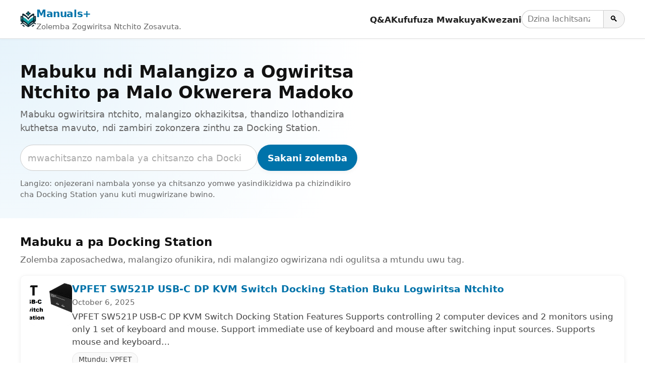

--- FILE ---
content_type: text/html; charset=utf-8
request_url: https://ny.manuals.plus/tag/docking-station/page/3
body_size: 12921
content:
<!DOCTYPE html><html lang="ny"><head><meta charset="utf-8"/>
<script>var __ezHttpConsent={setByCat:function(src,tagType,attributes,category,force,customSetScriptFn=null){var setScript=function(){if(force||window.ezTcfConsent[category]){if(typeof customSetScriptFn==='function'){customSetScriptFn();}else{var scriptElement=document.createElement(tagType);scriptElement.src=src;attributes.forEach(function(attr){for(var key in attr){if(attr.hasOwnProperty(key)){scriptElement.setAttribute(key,attr[key]);}}});var firstScript=document.getElementsByTagName(tagType)[0];firstScript.parentNode.insertBefore(scriptElement,firstScript);}}};if(force||(window.ezTcfConsent&&window.ezTcfConsent.loaded)){setScript();}else if(typeof getEzConsentData==="function"){getEzConsentData().then(function(ezTcfConsent){if(ezTcfConsent&&ezTcfConsent.loaded){setScript();}else{console.error("cannot get ez consent data");force=true;setScript();}});}else{force=true;setScript();console.error("getEzConsentData is not a function");}},};</script>
<script>var ezTcfConsent=window.ezTcfConsent?window.ezTcfConsent:{loaded:false,store_info:false,develop_and_improve_services:false,measure_ad_performance:false,measure_content_performance:false,select_basic_ads:false,create_ad_profile:false,select_personalized_ads:false,create_content_profile:false,select_personalized_content:false,understand_audiences:false,use_limited_data_to_select_content:false,};function getEzConsentData(){return new Promise(function(resolve){document.addEventListener("ezConsentEvent",function(event){var ezTcfConsent=event.detail.ezTcfConsent;resolve(ezTcfConsent);});});}</script>
<script>if(typeof _setEzCookies!=='function'){function _setEzCookies(ezConsentData){var cookies=window.ezCookieQueue;for(var i=0;i<cookies.length;i++){var cookie=cookies[i];if(ezConsentData&&ezConsentData.loaded&&ezConsentData[cookie.tcfCategory]){document.cookie=cookie.name+"="+cookie.value;}}}}
window.ezCookieQueue=window.ezCookieQueue||[];if(typeof addEzCookies!=='function'){function addEzCookies(arr){window.ezCookieQueue=[...window.ezCookieQueue,...arr];}}
addEzCookies([{name:"ezoab_309095",value:"mod8-c; Path=/; Domain=manuals.plus; Max-Age=7200",tcfCategory:"store_info",isEzoic:"true",},{name:"ezosuibasgeneris-1",value:"868de7c3-1fc5-49d3-574e-603ea5cd6f60; Path=/; Domain=manuals.plus; Expires=Mon, 25 Jan 2027 22:02:03 UTC; Secure; SameSite=None",tcfCategory:"understand_audiences",isEzoic:"true",}]);if(window.ezTcfConsent&&window.ezTcfConsent.loaded){_setEzCookies(window.ezTcfConsent);}else if(typeof getEzConsentData==="function"){getEzConsentData().then(function(ezTcfConsent){if(ezTcfConsent&&ezTcfConsent.loaded){_setEzCookies(window.ezTcfConsent);}else{console.error("cannot get ez consent data");_setEzCookies(window.ezTcfConsent);}});}else{console.error("getEzConsentData is not a function");_setEzCookies(window.ezTcfConsent);}</script><script type="text/javascript" data-ezscrex='false' data-cfasync='false'>window._ezaq = Object.assign({"edge_cache_status":12,"edge_response_time":284,"url":"https://ny.manuals.plus/tag/docking-station/page/3"}, typeof window._ezaq !== "undefined" ? window._ezaq : {});</script><script type="text/javascript" data-ezscrex='false' data-cfasync='false'>window._ezaq = Object.assign({"ab_test_id":"mod8-c"}, typeof window._ezaq !== "undefined" ? window._ezaq : {});window.__ez=window.__ez||{};window.__ez.tf={};</script><script type="text/javascript" data-ezscrex='false' data-cfasync='false'>window.ezDisableAds = true;</script>
<script data-ezscrex='false' data-cfasync='false' data-pagespeed-no-defer>var __ez=__ez||{};__ez.stms=Date.now();__ez.evt={};__ez.script={};__ez.ck=__ez.ck||{};__ez.template={};__ez.template.isOrig=true;__ez.queue=__ez.queue||function(){var e=0,i=0,t=[],n=!1,o=[],r=[],s=!0,a=function(e,i,n,o,r,s,a){var l=arguments.length>7&&void 0!==arguments[7]?arguments[7]:window,d=this;this.name=e,this.funcName=i,this.parameters=null===n?null:w(n)?n:[n],this.isBlock=o,this.blockedBy=r,this.deleteWhenComplete=s,this.isError=!1,this.isComplete=!1,this.isInitialized=!1,this.proceedIfError=a,this.fWindow=l,this.isTimeDelay=!1,this.process=function(){f("... func = "+e),d.isInitialized=!0,d.isComplete=!0,f("... func.apply: "+e);var i=d.funcName.split("."),n=null,o=this.fWindow||window;i.length>3||(n=3===i.length?o[i[0]][i[1]][i[2]]:2===i.length?o[i[0]][i[1]]:o[d.funcName]),null!=n&&n.apply(null,this.parameters),!0===d.deleteWhenComplete&&delete t[e],!0===d.isBlock&&(f("----- F'D: "+d.name),m())}},l=function(e,i,t,n,o,r,s){var a=arguments.length>7&&void 0!==arguments[7]?arguments[7]:window,l=this;this.name=e,this.path=i,this.async=o,this.defer=r,this.isBlock=t,this.blockedBy=n,this.isInitialized=!1,this.isError=!1,this.isComplete=!1,this.proceedIfError=s,this.fWindow=a,this.isTimeDelay=!1,this.isPath=function(e){return"/"===e[0]&&"/"!==e[1]},this.getSrc=function(e){return void 0!==window.__ezScriptHost&&this.isPath(e)&&"banger.js"!==this.name?window.__ezScriptHost+e:e},this.process=function(){l.isInitialized=!0,f("... file = "+e);var i=this.fWindow?this.fWindow.document:document,t=i.createElement("script");t.src=this.getSrc(this.path),!0===o?t.async=!0:!0===r&&(t.defer=!0),t.onerror=function(){var e={url:window.location.href,name:l.name,path:l.path,user_agent:window.navigator.userAgent};"undefined"!=typeof _ezaq&&(e.pageview_id=_ezaq.page_view_id);var i=encodeURIComponent(JSON.stringify(e)),t=new XMLHttpRequest;t.open("GET","//g.ezoic.net/ezqlog?d="+i,!0),t.send(),f("----- ERR'D: "+l.name),l.isError=!0,!0===l.isBlock&&m()},t.onreadystatechange=t.onload=function(){var e=t.readyState;f("----- F'D: "+l.name),e&&!/loaded|complete/.test(e)||(l.isComplete=!0,!0===l.isBlock&&m())},i.getElementsByTagName("head")[0].appendChild(t)}},d=function(e,i){this.name=e,this.path="",this.async=!1,this.defer=!1,this.isBlock=!1,this.blockedBy=[],this.isInitialized=!0,this.isError=!1,this.isComplete=i,this.proceedIfError=!1,this.isTimeDelay=!1,this.process=function(){}};function c(e,i,n,s,a,d,c,u,f){var m=new l(e,i,n,s,a,d,c,f);!0===u?o[e]=m:r[e]=m,t[e]=m,h(m)}function h(e){!0!==u(e)&&0!=s&&e.process()}function u(e){if(!0===e.isTimeDelay&&!1===n)return f(e.name+" blocked = TIME DELAY!"),!0;if(w(e.blockedBy))for(var i=0;i<e.blockedBy.length;i++){var o=e.blockedBy[i];if(!1===t.hasOwnProperty(o))return f(e.name+" blocked = "+o),!0;if(!0===e.proceedIfError&&!0===t[o].isError)return!1;if(!1===t[o].isComplete)return f(e.name+" blocked = "+o),!0}return!1}function f(e){var i=window.location.href,t=new RegExp("[?&]ezq=([^&#]*)","i").exec(i);"1"===(t?t[1]:null)&&console.debug(e)}function m(){++e>200||(f("let's go"),p(o),p(r))}function p(e){for(var i in e)if(!1!==e.hasOwnProperty(i)){var t=e[i];!0===t.isComplete||u(t)||!0===t.isInitialized||!0===t.isError?!0===t.isError?f(t.name+": error"):!0===t.isComplete?f(t.name+": complete already"):!0===t.isInitialized&&f(t.name+": initialized already"):t.process()}}function w(e){return"[object Array]"==Object.prototype.toString.call(e)}return window.addEventListener("load",(function(){setTimeout((function(){n=!0,f("TDELAY -----"),m()}),5e3)}),!1),{addFile:c,addFileOnce:function(e,i,n,o,r,s,a,l,d){t[e]||c(e,i,n,o,r,s,a,l,d)},addDelayFile:function(e,i){var n=new l(e,i,!1,[],!1,!1,!0);n.isTimeDelay=!0,f(e+" ...  FILE! TDELAY"),r[e]=n,t[e]=n,h(n)},addFunc:function(e,n,s,l,d,c,u,f,m,p){!0===c&&(e=e+"_"+i++);var w=new a(e,n,s,l,d,u,f,p);!0===m?o[e]=w:r[e]=w,t[e]=w,h(w)},addDelayFunc:function(e,i,n){var o=new a(e,i,n,!1,[],!0,!0);o.isTimeDelay=!0,f(e+" ...  FUNCTION! TDELAY"),r[e]=o,t[e]=o,h(o)},items:t,processAll:m,setallowLoad:function(e){s=e},markLoaded:function(e){if(e&&0!==e.length){if(e in t){var i=t[e];!0===i.isComplete?f(i.name+" "+e+": error loaded duplicate"):(i.isComplete=!0,i.isInitialized=!0)}else t[e]=new d(e,!0);f("markLoaded dummyfile: "+t[e].name)}},logWhatsBlocked:function(){for(var e in t)!1!==t.hasOwnProperty(e)&&u(t[e])}}}();__ez.evt.add=function(e,t,n){e.addEventListener?e.addEventListener(t,n,!1):e.attachEvent?e.attachEvent("on"+t,n):e["on"+t]=n()},__ez.evt.remove=function(e,t,n){e.removeEventListener?e.removeEventListener(t,n,!1):e.detachEvent?e.detachEvent("on"+t,n):delete e["on"+t]};__ez.script.add=function(e){var t=document.createElement("script");t.src=e,t.async=!0,t.type="text/javascript",document.getElementsByTagName("head")[0].appendChild(t)};__ez.dot=__ez.dot||{};__ez.queue.addFileOnce('/detroitchicago/boise.js', '/detroitchicago/boise.js?gcb=195-10&cb=5', true, [], true, false, true, false);__ez.queue.addFileOnce('/parsonsmaize/abilene.js', '/parsonsmaize/abilene.js?gcb=195-10&cb=e80eca0cdb', true, [], true, false, true, false);__ez.queue.addFileOnce('/parsonsmaize/mulvane.js', '/parsonsmaize/mulvane.js?gcb=195-10&cb=e75e48eec0', true, ['/parsonsmaize/abilene.js'], true, false, true, false);__ez.queue.addFileOnce('/detroitchicago/birmingham.js', '/detroitchicago/birmingham.js?gcb=195-10&cb=539c47377c', true, ['/parsonsmaize/abilene.js'], true, false, true, false);</script>
<script data-ezscrex="false" type="text/javascript" data-cfasync="false">window._ezaq = Object.assign({"ad_cache_level":0,"adpicker_placement_cnt":0,"ai_placeholder_cache_level":0,"ai_placeholder_placement_cnt":-1,"article_category":"Docking Station","domain":"manuals.plus","domain_id":309095,"ezcache_level":1,"ezcache_skip_code":0,"has_bad_image":0,"has_bad_words":0,"is_sitespeed":0,"lt_cache_level":0,"response_size":41465,"response_size_orig":35704,"response_time_orig":266,"template_id":5,"url":"https://ny.manuals.plus/tag/docking-station/page/3","word_count":0,"worst_bad_word_level":0}, typeof window._ezaq !== "undefined" ? window._ezaq : {});__ez.queue.markLoaded('ezaqBaseReady');</script>
<script type='text/javascript' data-ezscrex='false' data-cfasync='false'>
window.ezAnalyticsStatic = true;

function analyticsAddScript(script) {
	var ezDynamic = document.createElement('script');
	ezDynamic.type = 'text/javascript';
	ezDynamic.innerHTML = script;
	document.head.appendChild(ezDynamic);
}
function getCookiesWithPrefix() {
    var allCookies = document.cookie.split(';');
    var cookiesWithPrefix = {};

    for (var i = 0; i < allCookies.length; i++) {
        var cookie = allCookies[i].trim();

        for (var j = 0; j < arguments.length; j++) {
            var prefix = arguments[j];
            if (cookie.indexOf(prefix) === 0) {
                var cookieParts = cookie.split('=');
                var cookieName = cookieParts[0];
                var cookieValue = cookieParts.slice(1).join('=');
                cookiesWithPrefix[cookieName] = decodeURIComponent(cookieValue);
                break; // Once matched, no need to check other prefixes
            }
        }
    }

    return cookiesWithPrefix;
}
function productAnalytics() {
	var d = {"pr":[6,3],"omd5":"d218183eed66d5ba40f13bce552afca3","nar":"risk score"};
	d.u = _ezaq.url;
	d.p = _ezaq.page_view_id;
	d.v = _ezaq.visit_uuid;
	d.ab = _ezaq.ab_test_id;
	d.e = JSON.stringify(_ezaq);
	d.ref = document.referrer;
	d.c = getCookiesWithPrefix('active_template', 'ez', 'lp_');
	if(typeof ez_utmParams !== 'undefined') {
		d.utm = ez_utmParams;
	}

	var dataText = JSON.stringify(d);
	var xhr = new XMLHttpRequest();
	xhr.open('POST','/ezais/analytics?cb=1', true);
	xhr.onload = function () {
		if (xhr.status!=200) {
            return;
		}

        if(document.readyState !== 'loading') {
            analyticsAddScript(xhr.response);
            return;
        }

        var eventFunc = function() {
            if(document.readyState === 'loading') {
                return;
            }
            document.removeEventListener('readystatechange', eventFunc, false);
            analyticsAddScript(xhr.response);
        };

        document.addEventListener('readystatechange', eventFunc, false);
	};
	xhr.setRequestHeader('Content-Type','text/plain');
	xhr.send(dataText);
}
__ez.queue.addFunc("productAnalytics", "productAnalytics", null, true, ['ezaqBaseReady'], false, false, false, true);
</script><base href="https://ny.manuals.plus/tag/docking-station/page/3"/>

<meta http-equiv="X-UA-Compatible" content="IE=edge"/>
<meta name="viewport" content="width=device-width, initial-scale=1, viewport-fit=cover"/>

<title>Mabuku a Siteshoni Yokwerera Madoko ndi Malangizo Ogwiritsa Ntchito - Manuals+</title>
<meta name="description" content="Mabuku ogwiritsira ntchito, malangizo okhazikitsa, thandizo lothandizira kuthetsa mavuto, ndi zambiri zokonzera zinthu za Docking Station."/>
<link rel="canonical" href="https://ny.manuals.plus/tag/docking-station/page/3"/>

<link rel="alternate" hreflang="en" href="https://manuals.plus/tag/docking-station/page/3"/>
<link rel="alternate" hreflang="x-default" href="https://manuals.plus/tag/docking-station/page/3"/>


<link rel="icon" href="https://manuals.plus/favicon.ico" sizes="any"/>
<link rel="icon" type="image/png" sizes="96x96" href="https://manuals.plus/favicon-96x96.png"/>
<link rel="apple-touch-icon" href="https://manuals.plus/apple-touch-icon.png"/>

<meta property="og:type" content="website"/>
<meta property="og:title" content="Mabuku a Siteshoni Yokwerera Madoko ndi Malangizo Ogwiritsa Ntchito - Manuals+"/>
<meta property="og:description" content="Mabuku ogwiritsira ntchito, malangizo okhazikitsa, thandizo lothandizira kuthetsa mavuto, ndi zambiri zokonzera zinthu za Docking Station."/>
<meta property="og:url" content="https://ny.manuals.plus/tag/docking-station/page/3"/>
<meta property="og:site_name" content="Manuals+"/>

<meta name="twitter:card" content="summary_large_image"/>
<meta name="twitter:title" content="Mabuku a Siteshoni Yokwerera Madoko ndi Malangizo Ogwiritsa Ntchito - Manuals+"/>
<meta name="twitter:description" content="Mabuku ogwiritsira ntchito, malangizo okhazikitsa, thandizo lothandizira kuthetsa mavuto, ndi zambiri zokonzera zinthu za Docking Station."/>

<meta name="category" content="Docking Station"/>

<link rel="preconnect" href="https://manuals.plus/" crossorigin=""/>
<link rel="dns-prefetch" href="https://manuals.plus/"/>

<link rel="preconnect" href="https://pagead2.googlesyndication.com/" crossorigin=""/>
<link rel="dns-prefetch" href="https://pagead2.googlesyndication.com/"/>
<link rel="preconnect" href="https://securepubads.g.doubleclick.net/" crossorigin=""/>
<link rel="dns-prefetch" href="https://securepubads.g.doubleclick.net/"/>

<style>
.manual-card-title,.site-description,.video-card .meta,.video-card .title{text-overflow:ellipsis;overflow:hidden;white-space:nowrap}
:root{--brand:#0073aa;--brand-dark:#005885;--bg:#ffffff;--border:#e0e0e0;--text:#111111;--muted:#666666;--radius:10px;--shadow:0 2px 10px rgba(0,0,0,.06);--max-width:1200px}
*,::after,::before{box-sizing:border-box;margin:0;padding:0}
html{font-size:18px;-webkit-text-size-adjust:100%;line-height:1.5}
body{margin:0;font-family:-apple-system,BlinkMacSystemFont,"Segoe UI",Roboto,Oxygen,Ubuntu,Cantarell,"Fira Sans","Droid Sans","Helvetica Neue",sans-serif;color:var(--text);background:var(--bg);-webkit-font-smoothing:antialiased}
img{max-width:100%;height:auto;border-style:none}
a{color:var(--brand);text-decoration:none}
a:hover{color:var(--brand-dark);text-decoration:underline}
button,input{font:inherit}
button{cursor:pointer}
.wrap{max-width:var(--max-width);margin:0 auto;padding:0 1rem}

.site{min-height:100vh;display:flex;flex-direction:column}
.site-header{position:sticky;top:0;z-index:10;background:#fff;border-bottom:1px solid var(--border);box-shadow:0 1px 4px rgba(0,0,0,.04)}
.header-inner{display:flex;align-items:center;justify-content:space-between;gap:1rem;flex-wrap:wrap;padding:.7rem 0}
.site-branding{display:flex;align-items:center;gap:.6rem;min-width:0}
.site-logo{display:inline-block;width:32px;height:32px;border-radius:7px}
.site-title{font-weight:700;font-size:1.1rem;letter-spacing:-.02em;white-space:nowrap}
.site-description{font-size:.85rem;color:var(--muted)}

/* category.php header nav */
.main-navigation{display:flex;align-items:center;gap:1rem;margin-left:auto}
.menu-toggle{display:none;border:0;background:0;font-size:1.4rem;padding:.25rem .5rem}
.menu-wrapper{list-style:none;display:flex;align-items:center;gap:1rem}
.menu-item a{font-weight:600;font-size:.93rem;color:#222}
.menu-item a:hover{text-decoration:none;color:var(--brand)}
.header-search-form{display:flex;align-items:center;gap:0}
.header-search-field{padding:.3rem .6rem;border:1px solid #ccc;border-right:none;border-radius:999px 0 0 999px;font-size:.9rem;width:9rem}
.header-search-submit{border:1px solid #ccc;border-radius:0 999px 999px 0;padding:.3rem .7rem;background:#f5f5f5;font-size:.9rem}
.header-search-submit:hover{background:#e8e8e8}

.site-content{flex:1 0 auto}

.brand-hero{padding:2.5rem 1rem 2rem;background:radial-gradient(circle at top left,#e6f3fb 0,transparent 55%),#fff}
.brand-hero-inner{max-width:var(--max-width);margin:0 auto;display:grid;grid-template-columns:minmax(0,2.2fr) minmax(0,1.6fr);gap:2.5rem;align-items:center}
.brand-hero-title{font-size:1.9rem;line-height:1.2;margin-bottom:.5rem}
.brand-hero-subtitle{font-size:1rem;color:var(--muted);margin-bottom:1.1rem}
.brand-hero-search-form{display:flex;flex-wrap:wrap;gap:.5rem;margin-bottom:.75rem}
.brand-hero-search-field{flex:1 1 320px;min-width:0;padding:.65rem .8rem;border-radius:999px;border:1px solid #ccc}
.brand-hero-search-field::placeholder{color:#aaa}
.brand-button-primary{background:var(--brand);color:#fff;border-radius:999px;border:none;padding:.65rem 1.1rem;font-weight:600;box-shadow:var(--shadow)}
.brand-button-primary:hover{background:var(--brand-dark);box-shadow:0 3px 10px rgba(0,0,0,.12)}
.brand-hero-meta{font-size:.85rem;color:var(--muted)}

.brand-hero-aside{background:#fff;box-shadow:var(--shadow);border-radius:var(--radius);padding:1.25rem 1.35rem;border:1px solid rgba(0,0,0,.04)}
.brand-hero-aside h2{font-size:1rem;font-weight:600;margin-bottom:.4rem}
.brand-meta-list{list-style:none;margin:0;padding:0;font-size:.9rem;color:var(--muted)}
.brand-meta-list li{margin:.25rem 0}

.brand-section{padding:1.75rem 1rem 1.5rem}
.brand-section-inner{max-width:var(--max-width);margin:0 auto}
.brand-section-header{margin-bottom:1rem}
.brand-section-header h2{font-size:1.25rem;margin-bottom:.3rem}
.brand-section-header p{font-size:.95rem;color:var(--muted)}

/* FULL-WIDTH ROW LIST */
.manuals-list{display:flex;flex-direction:column;gap:12px}
.manual-row{
  background:#fff;
  border:1px solid rgba(0,0,0,.04);
  border-radius:var(--radius);
  box-shadow:var(--shadow);
  padding:.85rem 1rem;
  display:flex;
  gap:1rem;
  align-items:flex-start
}
.manual-row-thumb{
  flex:0 0 84px;
  width:84px;
  height:84px;
  border-radius:10px;
  overflow:hidden;
  background:#f4f4f4
}
.manual-row-thumb img{width:100%;height:100%;object-fit:cover}
.manual-row-body{flex:1 1 auto;min-width:0}
.manual-row-title{font-size:1.05rem;margin:0 0 .2rem;line-height:1.25}
.manual-row-meta{font-size:.85rem;color:var(--muted);margin-bottom:.3rem}
.manual-row-desc{font-size:.95rem;color:#444}
.manual-row-badges{margin-top:.45rem;display:flex;gap:.4rem;flex-wrap:wrap}
.manual-badge{
  display:inline-flex;
  align-items:center;
  font-size:.8rem;
  border:1px solid #e6e6e6;
  border-radius:999px;
  padding:.18rem .65rem;
  color:#444;
  background:#fafafa
}

/* Upload list */
.user-uploaded-manuals-list{list-style:disc;margin:0;padding-left:1.25em}
.user-uploaded-manuals-item{margin-bottom:1.2rem}
.user-uploaded-manuals-item .entry-title{font-size:1rem;margin:0 0 .25rem}

/* Videos (unchanged grid style) */
.video-grid{display:grid;grid-template-columns:repeat(auto-fill,minmax(260px,1fr));gap:16px}
.video-card{border:1px solid #eee;border-radius:12px;overflow:hidden;background:#fff;box-shadow:var(--shadow)}
.video-card .thumb{position:relative;aspect-ratio:16/9;background:#f4f4f4;overflow:hidden}
.video-card .thumb img{width:100%;height:100%;object-fit:cover}
.video-card .play-overlay{position:absolute;top:50%;left:50%;transform:translate(-50%,-50%);width:60px;height:60px;background:rgba(0,0,0,.5);border-radius:50%;display:flex;align-items:center;justify-content:center}
.video-card .play-overlay div{width:0;height:0;margin-left:4px;border-left:18px solid #fff;border-top:10px solid transparent;border-bottom:10px solid transparent}
.video-card .info{padding:10px 12px}
.video-card .title{font-size:15px;line-height:1.3;margin:0 0 6px}
.video-card .meta{font-size:12px;color:#666}

/* Pagination */
.pagination{display:flex;justify-content:center;gap:.35rem;margin:1.25rem 0 0;font-size:.9rem;flex-wrap:wrap}
.pagination a,.pagination span{padding:.35rem .7rem;border-radius:999px;border:1px solid #ddd;text-decoration:none}
.pagination .current{background:var(--brand);color:#fff;border-color:var(--brand)}
.pagination a:hover{border-color:var(--brand-dark);color:var(--brand-dark)}

/* Restored footer styling */
.site-footer{border-top:1px solid var(--border);margin-top:1.5rem;background:#fafafa}
.footer-inner{max-width:var(--max-width);margin:0 auto;padding:1.4rem 1rem 1.6rem}
.site-info{font-size:.85rem;color:var(--muted)}
.site-info-links a{margin-right:.4rem}
.site-info small{font-size:.8rem;color:#777}

@media (max-width:900px){
  .brand-hero-inner{grid-template-columns:1fr;gap:1.5rem}
}
@media (max-width:780px){
  .main-navigation{margin-left:auto}
  .menu-toggle{display:block}
  .menu-wrapper{
    position:absolute;top:100%;right:1rem;background:#fff;border-radius:var(--radius);
    border:1px solid var(--border);box-shadow:var(--shadow);padding:.5rem .75rem;
    flex-direction:column;align-items:flex-start;min-width:190px;display:none
  }
  .main-navigation.toggled .menu-wrapper{display:flex}
  .site-description{display:none}
}
@media (max-width:520px){
  .manual-row{flex-direction:column}
  .manual-row-thumb{width:100%;height:160px;flex:0 0 auto}
}

.screen-reader-text{position:absolute;width:1px;height:1px;padding:0;margin:-1px;overflow:hidden;clip:rect(0,0,0,0);white-space:nowrap;border:0}
</style>

<script>
document.addEventListener("DOMContentLoaded",function(){
  var t=document.getElementById("nav-toggle");
  var n=document.getElementById("primary-nav");
  if(t&&n){
    t.addEventListener("click",function(){
      var e="true"===t.getAttribute("aria-expanded");
      t.setAttribute("aria-expanded",String(!e));
      n.classList.toggle("toggled");
    });
  }
});
</script>

<script async="" src="https://pagead2.googlesyndication.com/pagead/js/adsbygoogle.js?client=ca-pub-0545639743190253" crossorigin="anonymous"></script>
<style>body{font-family:-apple-system,system-ui,BlinkMacSystemFont,'Segoe UI',Roboto,Oxygen,Ubuntu,Cantarell,'Fira Sans','Droid Sans','Helvetica Neue',sans-serif}code{font-family:Menlo,Consolas,Monaco,Liberation Mono,Lucida Console,monospace}</style><script type='text/javascript'>
var ezoTemplate = 'orig_site';
var ezouid = '1';
var ezoFormfactor = '1';
</script><script data-ezscrex="false" type='text/javascript'>
var soc_app_id = '0';
var did = 309095;
var ezdomain = 'manuals.plus';
var ezoicSearchable = 1;
</script></head>

<body><script id="rewarded-custom-ezoic" src="https://g.ezoic.net/porpoiseant/rcs.js?did=309095&url=https%3A%2F%2Fny.manuals.plus%2Ftag%2Fdocking-station%2Fpage%2F3" async></script>
<div class="site">
  <!-- category.php header -->
  <header class="site-header" id="masthead">
    <div class="wrap header-inner">
      <div class="site-branding">
        <a href="https://ny.manuals.plus" class="site-logo" aria-label="Manuals+ home">
          <img src="https://manuals.plus/logo.png" alt="Manuals+ chizindikiro" width="32" height="32" loading="eager" fetchpriority="high"/>
        </a>
        <div>
          <div class="site-title"><a href="https://ny.manuals.plus">Manuals+</a></div>
          <div class="site-description">Zolemba Zogwiritsa Ntchito Zosavuta.</div>
        </div>
      </div>

      <nav class="main-navigation" aria-label="Primary navigation" id="primary-nav">
        <button id="nav-toggle" class="menu-toggle" aria-expanded="false" aria-controls="primary-menu">
          ☰ <span class="screen-reader-text">Sinthani navigation</span>
        </button>
        <ul id="primary-menu" class="menu-wrapper">
          <li class="menu-item"><a href="https://ny.manuals.plus/qa">Q&amp;A</a></li>
          <li class="menu-item"><a href="https://ny.manuals.plus/deep-search">Kufufuza Mwakuya</a></li>
          <li class="menu-item"><a href="https://ny.manuals.plus/upload">Kwezani</a></li>
          <li class="menu-item">
            <form class="header-search-form" role="search" method="get" action="https://ny.manuals.plus/deep-search">
              <label for="header-search" class="screen-reader-text">Sakani zolemba</label>
              <input id="header-search" class="header-search-field" type="search" name="query" placeholder="Dzina lachitsanzo kapena malonda"/>
              <button class="header-search-submit" type="submit" aria-label="Search">🔍</button>
            </form>
          </li>
        </ul>
      </nav>
    </div>
  </header>

  <main class="site-content" id="content">
    <section class="brand-hero" aria-labelledby="brand-hero-title">
      <div class="brand-hero-inner">
        <div>
          <h1 class="brand-hero-title" id="brand-hero-title">
            Mabuku ndi Malangizo a Ogwiritsa Ntchito pa Malo Okwerera Madoko
          </h1>
          <p class="brand-hero-subtitle">Mabuku ogwiritsira ntchito, malangizo okhazikitsa, thandizo lothandizira kuthetsa mavuto, ndi zambiri zokonzera zinthu za Docking Station.</p>

          <!-- Single-field search; tag only in placeholder -->
          <form class="brand-hero-search-form" role="search" method="get" action="https://ny.manuals.plus/deep-search">
            <label for="tag-search" class="screen-reader-text">Sakani zolemba</label>
            <input id="tag-search" name="query" class="brand-hero-search-field" type="search" placeholder="mwachitsanzo nambala ya chitsanzo cha Docking Station" autocomplete="off"/>
            <button type="submit" class="brand-button-primary">Sakani zolemba</button>
          </form>

          <p class="brand-hero-meta">
            Langizo: onjezerani nambala yonse ya chitsanzo yomwe yasindikizidwa pa chizindikiro cha Docking Station yanu kuti mugwirizane bwino.          </p>
        </div>
              </div>
    </section>


    <!-- Unified list -->
    <section class="brand-section">
      <div class="brand-section-inner">
        <div class="brand-section-header">
          <h2>Mabuku a pa Docking Station</h2>
          <p>Zolemba zaposachedwa, malangizo ofunikira, ndi malangizo ogwirizana ndi ogulitsa a mtundu uwu tag.</p>
        </div>

                  <div class="manuals-list">
                                        <article class="manual-row">
                <div class="manual-row-thumb">
                  <a href="https://ny.manuals.plus/vpfet/sw521p-usb-c-dp-kvm-switch-docking-station-manual">
                    <img src="https://manuals.plus/wp-content/uploads/2025/10/VPFET-SW521P-USB-C-DP-KVM-Switch-Docking-Station-FEATURED-1-150x150.png" alt="VPFET SW521P USB-C DP KVM Switch Docking Station Buku Logwiritsa Ntchito" loading="lazy" decoding="async"/>
                  </a>
                </div>

                <div class="manual-row-body">
                  <h3 class="manual-row-title">
                    <a href="https://ny.manuals.plus/vpfet/sw521p-usb-c-dp-kvm-switch-docking-station-manual">VPFET SW521P USB-C DP KVM Switch Docking Station Buku Logwiritsa Ntchito</a>
                  </h3>

                                      <div class="manual-row-meta">October 6, 2025</div>
                  
                                      <div class="manual-row-desc">VPFET SW521P USB-C DP KVM Switch Docking Station Features Supports controlling 2 computer devices and 2 monitors using only 1 set of keyboard and mouse. Support immediate use of keyboard and mouse after switching input sources. Supports mouse and keyboard…</div>
                  
                  <div class="manual-row-badges">
                                          <a class="manual-badge" href="https://ny.manuals.plus/category/vpfet">
                        Mtundu: VPFET                      </a>
                                      </div>
                </div>
              </article>
                                        <article class="manual-row">
                <div class="manual-row-thumb">
                  <a href="https://ny.manuals.plus/blueendless/sd06c-dual-protocol-m-2-ssd-case-ssd-docking-station-manual">
                    <img src="https://manuals.plus/wp-content/uploads/2025/10/Blueendless-SD06C-Dual-Protocol-m-2-SSD-Case-SSD-Docking-Station-FEATURED-1-150x150.png" alt="Blueendless SD06C Dual Protocol m.2 SSD Case SSD Docking Station Manual" loading="lazy" decoding="async"/>
                  </a>
                </div>

                <div class="manual-row-body">
                  <h3 class="manual-row-title">
                    <a href="https://ny.manuals.plus/blueendless/sd06c-dual-protocol-m-2-ssd-case-ssd-docking-station-manual">Blueendless SD06C Dual Protocol m.2 SSD Case SSD Docking Station Manual</a>
                  </h3>

                                      <div class="manual-row-meta">October 5, 2025</div>
                  
                                      <div class="manual-row-desc">Blueendless SD06C Dual Protocol m.2 SSD Case SSD Docking Station SPECIFICATIONS Parameter Value / Description Model / Variant SD06C (Dual Protocol M.2 SSD Case / Docking Station) Supported SSD Types One M.2 NVMe (PCIe) + One M.2 SATA Data Interface…</div>
                  
                  <div class="manual-row-badges">
                                          <a class="manual-badge" href="https://ny.manuals.plus/category/blueendless">
                        Brand: Blueendless                      </a>
                                      </div>
                </div>
              </article>
                                        <article class="manual-row">
                <div class="manual-row-thumb">
                  <a href="https://ny.manuals.plus/amazon-basics/b0cpxy276c-thunderbolt4-usb4-pro-docking-station-manual">
                    <img src="https://manuals.plus/wp-content/uploads/2025/09/amazon-basics-B0CPXY276C-Thunderbolt4-USB4-Pro-Docking-Statio-Featured-1-150x150.png" alt="Zoyambira za amazon B0CPXY276C Thunderbolt4 USB4 Pro Docking Station User Guide" loading="lazy" decoding="async"/>
                  </a>
                </div>

                <div class="manual-row-body">
                  <h3 class="manual-row-title">
                    <a href="https://ny.manuals.plus/amazon-basics/b0cpxy276c-thunderbolt4-usb4-pro-docking-station-manual">Zoyambira za amazon B0CPXY276C Thunderbolt4 USB4 Pro Docking Station User Guide</a>
                  </h3>

                                      <div class="manual-row-meta">Seputembara 30, 2025</div>
                  
                                      <div class="manual-row-desc">amazon zoyambira B0CPXY276C Thunderbolt4 USB4 Pro Docking Station Product Overview The Amazon Basics B0CPXY276C Thunderbolt 4 / USB4 Pro Docking Station is designed to expand your laptop’s connectivity with one simple cable. It lets you connect external monitors, high-speed storage,…</div>
                  
                  <div class="manual-row-badges">
                                          <a class="manual-badge" href="https://ny.manuals.plus/category/amazon-basics">
                        Brand: Amazon Basics                      </a>
                                      </div>
                </div>
              </article>
                                        <article class="manual-row">
                <div class="manual-row-thumb">
                  <a href="https://ny.manuals.plus/acer/odk4k0-usb-c-dual-display-docking-station-manual">
                    <img src="https://manuals.plus/wp-content/uploads/2025/09/Acer-ODK4K0-USB-C-Dual-Display-Docking-Station-FEATURED-1-150x150.png" alt="Acer ODK4K0 USB C Maupangiri Awiri Owonetsera Docking Station" loading="lazy" decoding="async"/>
                  </a>
                </div>

                <div class="manual-row-body">
                  <h3 class="manual-row-title">
                    <a href="https://ny.manuals.plus/acer/odk4k0-usb-c-dual-display-docking-station-manual">Acer ODK4K0 USB C Maupangiri Awiri Owonetsera Docking Station</a>
                  </h3>

                                      <div class="manual-row-meta">Seputembara 30, 2025</div>
                  
                                      <div class="manual-row-desc">Zofotokozera za Acer ODK4K0 USB-C Dual Display Docking Station Zimagwirizana ndi ma laputopu othandizira USB-C ndi Kutumiza Mphamvu, kusamutsa deta, ndi kutulutsa makanema (DisplayPort Alt Mode). Doko lochajira lili pamwamba pa malo ochitira docking. Adaputala yamagetsi ya USB-C ya osachepera 65W…</div>
                  
                  <div class="manual-row-badges">
                                          <a class="manual-badge" href="https://ny.manuals.plus/category/acer">
                        Mtundu: Acer                      </a>
                                      </div>
                </div>
              </article>
                                        <article class="manual-row">
                <div class="manual-row-thumb">
                  <a href="https://ny.manuals.plus/tech-digital/4k30-14-in-1-usb-c-to-hdmi-triple-display-docking-station-manual">
                    <img src="https://manuals.plus/wp-content/uploads/2025/09/TECH-DIGITAL-4K30-14-In-1-USB-C-to-HDMI-Triple-Display-Docking-Station-FEATURED-1-150x150.png" alt="TECH DIGITAL 4K30 14 Mu 1 USB-C to HDMI Triple Display Docking Station User Manual" loading="lazy" decoding="async"/>
                  </a>
                </div>

                <div class="manual-row-body">
                  <h3 class="manual-row-title">
                    <a href="https://ny.manuals.plus/tech-digital/4k30-14-in-1-usb-c-to-hdmi-triple-display-docking-station-manual">TECH DIGITAL 4K30 14 Mu 1 USB-C to HDMI Triple Display Docking Station User Manual</a>
                  </h3>

                                      <div class="manual-row-meta">Seputembara 28, 2025</div>
                  
                                      <div class="manual-row-desc">TECH DIGITAL 4K30 14 In 1 USB-C to HDMI Triple Display Docking Station Safety Instructions Before using this product, please carefully read the following safety instructions to ensure its proper use and keep this manual for future reference: To prevent…</div>
                  
                  <div class="manual-row-badges">
                                          <a class="manual-badge" href="https://ny.manuals.plus/category/tech-digital">
                        Brand: TECH DIGITAL                      </a>
                                      </div>
                </div>
              </article>
                                        <article class="manual-row">
                <div class="manual-row-thumb">
                  <a href="https://ny.manuals.plus/unitek/d1117a-triple-display-usb4-40gbps-docking-station-manual">
                    <img src="https://manuals.plus/wp-content/uploads/2025/09/UNITEK-D1117A-Triple-Display-USB4-40Gbps-Docking-Station-FEATURED-1-150x150.png" alt="UNITEK D1117A Kuwonetsa Katatu USB4 40Gbps Docking Station Buku Logwiritsa Ntchito" loading="lazy" decoding="async"/>
                  </a>
                </div>

                <div class="manual-row-body">
                  <h3 class="manual-row-title">
                    <a href="https://ny.manuals.plus/unitek/d1117a-triple-display-usb4-40gbps-docking-station-manual">UNITEK D1117A Kuwonetsa Katatu USB4 40Gbps Docking Station Buku Logwiritsa Ntchito</a>
                  </h3>

                                      <div class="manual-row-meta">Seputembara 27, 2025</div>
                  
                                      <div class="manual-row-desc">UNITEK D1117A Triple Display USB4 40Gbps Docking Station Specifications DC input: 20V/6A USB-C Host PD: 85W USB-C 40Gbps: 8k@60Hz/ DC15V HDMI: 8K@30Hz, 4K@60Hz USB-A: 5Gbps Data, 10Gbps Data RJ45: 2500Mbps DC: 20.0V 3.5mm Audio/Mic Jack, SD/ MicroSD Card slots LED…</div>
                  
                  <div class="manual-row-badges">
                                          <a class="manual-badge" href="https://ny.manuals.plus/category/unitek">
                        Mtundu: UNITEK                      </a>
                                      </div>
                </div>
              </article>
                                        <article class="manual-row">
                <div class="manual-row-thumb">
                  <a href="https://ny.manuals.plus/dell-technologies/wd25-usb-c-hdmi-docking-station-manual">
                    <img src="https://manuals.plus/wp-content/uploads/2025/09/DELL-Technologies-WD25-USB-C-HDMI-Docking-Station-featured-image-150x150.png" alt="DELL Technologies WD25 USB-C HDMI Docking Station User Guide" loading="lazy" decoding="async"/>
                  </a>
                </div>

                <div class="manual-row-body">
                  <h3 class="manual-row-title">
                    <a href="https://ny.manuals.plus/dell-technologies/wd25-usb-c-hdmi-docking-station-manual">DELL Technologies WD25 USB-C HDMI Docking Station User Guide</a>
                  </h3>

                                      <div class="manual-row-meta">Seputembara 24, 2025</div>
                  
                                      <div class="manual-row-desc">DELL Technologies WD25 USB-C HDMI Docking Station Specifications Product Name: Dell Pro Docks Updated: June 26th, 2025 Compatibility: Dell Pro Dock WD25, Dell Pro Smart Dock SD25, Dell Pro Thunderbolt 4 Smart Dock SD25TB4, Dell Pro Thunderbolt 5 Smart Dock…</div>
                  
                  <div class="manual-row-badges">
                                          <a class="manual-badge" href="https://ny.manuals.plus/category/dell-technologies">
                        Mtundu: DELL Technologies                      </a>
                                      </div>
                </div>
              </article>
                                        <article class="manual-row">
                <div class="manual-row-thumb">
                  <a href="https://ny.manuals.plus/plugable/ud-3900c4-docking-station-manual">
                    <img src="https://manuals.plus/wp-content/uploads/2025/09/Plugable-UD-3900C4-Docking-Station-FEATURED-IMAGE-150x150.png" alt="UD-3900C4 Docking Station User Guide yolumikizidwa" loading="lazy" decoding="async"/>
                  </a>
                </div>

                <div class="manual-row-body">
                  <h3 class="manual-row-title">
                    <a href="https://ny.manuals.plus/plugable/ud-3900c4-docking-station-manual">UD-3900C4 Docking Station User Guide yolumikizidwa</a>
                  </h3>

                                      <div class="manual-row-meta">Seputembara 20, 2025</div>
                  
                                      <div class="manual-row-desc">Pluggable UD-3900C4 Docking Station Product Information Specifications Model: Plugable UD-3900C4 docking station Chipset: Synaptics VMM5200 DisplayPort MST Firmware Version: Ver5_06_106 Compatibility: Windows 10 or Windows 11 host PC UD-3900C4 Firmware Update Guide The following procedure describes how to update the…</div>
                  
                  <div class="manual-row-badges">
                                          <a class="manual-badge" href="https://ny.manuals.plus/category/plugable">
                        Mtundu: Chotheka                      </a>
                                      </div>
                </div>
              </article>
                                        <article class="manual-row">
                <div class="manual-row-thumb">
                  <a href="https://ny.manuals.plus/adesso/auh-4040-usb-c-multiport-docking-station-manual">
                    <img src="https://manuals.plus/wp-content/uploads/2025/09/adesso-AUH-4040-USB-C-Multiport-Docking-Station-Featured-Image-150x150.png" alt="adesso AUH-4040 USB-C Multiport Docking Station User Guide" loading="lazy" decoding="async"/>
                  </a>
                </div>

                <div class="manual-row-body">
                  <h3 class="manual-row-title">
                    <a href="https://ny.manuals.plus/adesso/auh-4040-usb-c-multiport-docking-station-manual">adesso AUH-4040 USB-C Multiport Docking Station User Guide</a>
                  </h3>

                                      <div class="manual-row-meta">Seputembara 4, 2025</div>
                  
                                      <div class="manual-row-desc">adesso AUH-4040 USB-C Multiport Docking Station INTRODUCTION The Adesso 9-IN-1 USB-C Multiport docking station is simple to use, just plug and play! Expand your laptop and TYPE-C device&#39;s connection port with this USB Type-C multiport docking station. It has dual…</div>
                  
                  <div class="manual-row-badges">
                                          <a class="manual-badge" href="https://ny.manuals.plus/category/adesso">
                        Mtundu: Adesso                      </a>
                                      </div>
                </div>
              </article>
                                        <article class="manual-row">
                <div class="manual-row-thumb">
                  <a href="https://ny.manuals.plus/ugreen/u715-thunderbolt-5-docking-station-manual">
                    <img src="https://manuals.plus/wp-content/uploads/2025/09/UGREEN-U715-Thunderbolt-5-Docking-Station-featured-1-150x150.png" alt="UGREEN U715 Thunderbolt 5 Docking Station Buku Logwiritsa Ntchito" loading="lazy" decoding="async"/>
                  </a>
                </div>

                <div class="manual-row-body">
                  <h3 class="manual-row-title">
                    <a href="https://ny.manuals.plus/ugreen/u715-thunderbolt-5-docking-station-manual">UGREEN U715 Thunderbolt 5 Docking Station Buku Logwiritsa Ntchito</a>
                  </h3>

                                      <div class="manual-row-meta">Seputembara 4, 2025</div>
                  
                                      <div class="manual-row-desc">UGREEN U715 Thunderbolt 5 Docking Station Specifications Model: UGREEN Revodok Max 2131 Thunderbolt 5 Docking Station (U715) Input Port: DC Input, Thunderbolt 5 Upstream Port Output Ports: Thunderbolt 5 Downstream Port, USB-A Port, USB-C Port, Ethernet Port, TF Card Reader,…</div>
                  
                  <div class="manual-row-badges">
                                          <a class="manual-badge" href="https://ny.manuals.plus/category/ugreen">
                        Mtundu: UGREEN                      </a>
                                      </div>
                </div>
              </article>
                      </div>
              </div>
    </section>

  
    <!-- Community uploads -->
    

    <!-- Video guides -->
    

    <!-- Pagination: ONLY WP post pages define the range (NO trailing slash URLs) -->
          <section class="brand-section">
        <div class="brand-section-inner">
          <nav class="pagination" aria-label="Tag pagination">
            <a href="https://ny.manuals.plus/tag/docking-station">1</a><a href="https://ny.manuals.plus/tag/docking-station/page/2">2</a><span class="current">3</span><a href="https://ny.manuals.plus/tag/docking-station/page/4">4</a><a href="https://ny.manuals.plus/tag/docking-station/page/5">5</a><span>…</span><a href="https://ny.manuals.plus/tag/docking-station/page/63">63</a><a href="https://ny.manuals.plus/tag/docking-station/page/4">Ena &gt;</a><a href="https://ny.manuals.plus/tag/docking-station/page/63">Pomaliza »</a>          </nav>
        </div>
      </section>
    

<div id="" ezoic-pub-ad-placeholder-902""=""></div>
<script>
    ezstandalone.cmd.push(function () {
        ezstandalone.showAds(902);
    });
</script>
  </main>

  <footer class="site-footer" id="colophon">
    <div class="footer-inner">
      <div class="site-info">
        <div class="site-info-links">
          <a class="site-name" href="https://ny.manuals.plus" rel="home">Manuals+</a> |
          <a href="https://ny.manuals.plus/upload">Kwezani</a> |
          <a href="https://ny.manuals.plus/deep-search">Kufufuza Mwakuya</a> |
          <a href="https://ny.manuals.plus/qa">Q&amp;A</a> |
          <a href="https://ny.manuals.plus/privacy-policy">mfundo zazinsinsi</a>
        </div>
        <p class="gt-block"><small>Izi webTsambali ndi buku lodziyimira palokha ndipo siligwirizana kapena kuvomerezedwa ndi eni eni ake.</small></p>
      </div>
    </div>
  </footer>

</div>


<style>div.skiptranslate,#google_translate_element3,#goog-gt-{display:none!important}body{top:0!important}</style>
<div id="google_translate_element3"></div>
<script data-cfasync="false">
var gt_not_translated_list=["TECH DIGITAL 4K30 14 In 1 USB-C to HDMI Triple Display Docking Station Safety Instructions Before using this product, please carefully read the following safety instructions to ensure its proper use and keep this manual for future reference: To prevent…","Blueendless SD06C Dual Protocol m.2 SSD Case SSD Docking Station SPECIFICATIONS Parameter Value \/ Description Model \/ Variant SD06C (Dual Protocol M.2 SSD Case \/ Docking Station) Supported SSD Types One M.2 NVMe (PCIe) + One M.2 SATA Data Interface…","UNITEK D1117A Triple Display USB4 40Gbps Docking Station Specifications DC input: 20V\/6A USB-C Host PD: 85W USB-C 40Gbps: 8k@60Hz\/ DC15V HDMI: 8K@30Hz, 4K@60Hz USB-A: 5Gbps Data, 10Gbps Data RJ45: 2500Mbps DC: 20.0V 3.5mm Audio\/Mic Jack, SD\/ MicroSD Card slots LED…","The Amazon Basics B0CPXY276C Thunderbolt 4 \/ USB4 Pro Docking Station is designed to expand your laptop’s connectivity with one simple cable. It lets you connect external monitors, high-speed storage,…","VPFET SW521P USB-C DP KVM Switch Docking Station Features Supports controlling 2 computer devices and 2 monitors using only 1 set of keyboard and mouse. Support immediate use of keyboard and mouse after switching input sources. Supports mouse and keyboard…","UGREEN U715 Thunderbolt 5 Docking Station Specifications Model: UGREEN Revodok Max 2131 Thunderbolt 5 Docking Station (U715) Input Port: DC Input, Thunderbolt 5 Upstream Port Output Ports: Thunderbolt 5 Downstream Port, USB-A Port, USB-C Port, Ethernet Port, TF Card Reader,…","adesso AUH-4040 USB-C Multiport Docking Station INTRODUCTION The Adesso 9-IN-1 USB-C Multiport docking station is simple to use, just plug and play! Expand your laptop and TYPE-C device's connection port with this USB Type-C multiport docking station. It has dual…","DELL Technologies WD25 USB-C HDMI Docking Station Specifications Product Name: Dell Pro Docks Updated: June 26th, 2025 Compatibility: Dell Pro Dock WD25, Dell Pro Smart Dock SD25, Dell Pro Thunderbolt 4 Smart Dock SD25TB4, Dell Pro Thunderbolt 5 Smart Dock…","Brand: TECH DIGITAL","Brand: Blueendless","Pluggable UD-3900C4 Docking Station Product Information Specifications Model: Plugable UD-3900C4 docking station Chipset: Synaptics VMM5200 DisplayPort MST Firmware Version: Ver5_06_106 Compatibility: Windows 10 or Windows 11 host PC UD-3900C4 Firmware Update Guide The following procedure describes how to update the…"];
document.cookie="googtrans=/auto/ny; domain=.manuals.plus";
document.cookie="googtrans=/auto/ny";
function googleTranslateElementInit3(){new google.translate.TranslateElement({pageLanguage:'auto',layout:google.translate.TranslateElement.InlineLayout.SIMPLE,autoDisplay:false,multilanguagePage:true},'google_translate_element3')}
</script>
<script data-cfasync="false" src="//translate.google.com/translate_a/element.js?cb=googleTranslateElementInit3"></script>
<script data-cfasync="false">function _emitEzConsentEvent(){var customEvent=new CustomEvent("ezConsentEvent",{detail:{ezTcfConsent:window.ezTcfConsent},bubbles:true,cancelable:true,});document.dispatchEvent(customEvent);}
(function(window,document){function _setAllEzConsentTrue(){window.ezTcfConsent.loaded=true;window.ezTcfConsent.store_info=true;window.ezTcfConsent.develop_and_improve_services=true;window.ezTcfConsent.measure_ad_performance=true;window.ezTcfConsent.measure_content_performance=true;window.ezTcfConsent.select_basic_ads=true;window.ezTcfConsent.create_ad_profile=true;window.ezTcfConsent.select_personalized_ads=true;window.ezTcfConsent.create_content_profile=true;window.ezTcfConsent.select_personalized_content=true;window.ezTcfConsent.understand_audiences=true;window.ezTcfConsent.use_limited_data_to_select_content=true;window.ezTcfConsent.select_personalized_content=true;}
function _clearEzConsentCookie(){document.cookie="ezCMPCookieConsent=tcf2;Domain=.manuals.plus;Path=/;expires=Thu, 01 Jan 1970 00:00:00 GMT";}
_clearEzConsentCookie();if(typeof window.__tcfapi!=="undefined"){window.ezgconsent=false;var amazonHasRun=false;function _ezAllowed(tcdata,purpose){return(tcdata.purpose.consents[purpose]||tcdata.purpose.legitimateInterests[purpose]);}
function _handleConsentDecision(tcdata){window.ezTcfConsent.loaded=true;if(!tcdata.vendor.consents["347"]&&!tcdata.vendor.legitimateInterests["347"]){window._emitEzConsentEvent();return;}
window.ezTcfConsent.store_info=_ezAllowed(tcdata,"1");window.ezTcfConsent.develop_and_improve_services=_ezAllowed(tcdata,"10");window.ezTcfConsent.measure_content_performance=_ezAllowed(tcdata,"8");window.ezTcfConsent.select_basic_ads=_ezAllowed(tcdata,"2");window.ezTcfConsent.create_ad_profile=_ezAllowed(tcdata,"3");window.ezTcfConsent.select_personalized_ads=_ezAllowed(tcdata,"4");window.ezTcfConsent.create_content_profile=_ezAllowed(tcdata,"5");window.ezTcfConsent.measure_ad_performance=_ezAllowed(tcdata,"7");window.ezTcfConsent.use_limited_data_to_select_content=_ezAllowed(tcdata,"11");window.ezTcfConsent.select_personalized_content=_ezAllowed(tcdata,"6");window.ezTcfConsent.understand_audiences=_ezAllowed(tcdata,"9");window._emitEzConsentEvent();}
function _handleGoogleConsentV2(tcdata){if(!tcdata||!tcdata.purpose||!tcdata.purpose.consents){return;}
var googConsentV2={};if(tcdata.purpose.consents[1]){googConsentV2.ad_storage='granted';googConsentV2.analytics_storage='granted';}
if(tcdata.purpose.consents[3]&&tcdata.purpose.consents[4]){googConsentV2.ad_personalization='granted';}
if(tcdata.purpose.consents[1]&&tcdata.purpose.consents[7]){googConsentV2.ad_user_data='granted';}
if(googConsentV2.analytics_storage=='denied'){gtag('set','url_passthrough',true);}
gtag('consent','update',googConsentV2);}
__tcfapi("addEventListener",2,function(tcdata,success){if(!success||!tcdata){window._emitEzConsentEvent();return;}
if(!tcdata.gdprApplies){_setAllEzConsentTrue();window._emitEzConsentEvent();return;}
if(tcdata.eventStatus==="useractioncomplete"||tcdata.eventStatus==="tcloaded"){if(typeof gtag!='undefined'){_handleGoogleConsentV2(tcdata);}
_handleConsentDecision(tcdata);if(tcdata.purpose.consents["1"]===true&&tcdata.vendor.consents["755"]!==false){window.ezgconsent=true;(adsbygoogle=window.adsbygoogle||[]).pauseAdRequests=0;}
if(window.__ezconsent){__ezconsent.setEzoicConsentSettings(ezConsentCategories);}
__tcfapi("removeEventListener",2,function(success){return null;},tcdata.listenerId);if(!(tcdata.purpose.consents["1"]===true&&_ezAllowed(tcdata,"2")&&_ezAllowed(tcdata,"3")&&_ezAllowed(tcdata,"4"))){if(typeof __ez=="object"&&typeof __ez.bit=="object"&&typeof window["_ezaq"]=="object"&&typeof window["_ezaq"]["page_view_id"]=="string"){__ez.bit.Add(window["_ezaq"]["page_view_id"],[new __ezDotData("non_personalized_ads",true),]);}}}});}else{_setAllEzConsentTrue();window._emitEzConsentEvent();}})(window,document);</script><script defer src="https://static.cloudflareinsights.com/beacon.min.js/vcd15cbe7772f49c399c6a5babf22c1241717689176015" integrity="sha512-ZpsOmlRQV6y907TI0dKBHq9Md29nnaEIPlkf84rnaERnq6zvWvPUqr2ft8M1aS28oN72PdrCzSjY4U6VaAw1EQ==" data-cf-beacon='{"version":"2024.11.0","token":"c29bf729537046bda507e74bd7d7d71a","server_timing":{"name":{"cfCacheStatus":true,"cfEdge":true,"cfExtPri":true,"cfL4":true,"cfOrigin":true,"cfSpeedBrain":true},"location_startswith":null}}' crossorigin="anonymous"></script>
<script>(function(){function c(){var b=a.contentDocument||a.contentWindow.document;if(b){var d=b.createElement('script');d.innerHTML="window.__CF$cv$params={r:'9c3b0d785d5bd937',t:'MTc2OTM3ODUyMg=='};var a=document.createElement('script');a.src='/cdn-cgi/challenge-platform/scripts/jsd/main.js';document.getElementsByTagName('head')[0].appendChild(a);";b.getElementsByTagName('head')[0].appendChild(d)}}if(document.body){var a=document.createElement('iframe');a.height=1;a.width=1;a.style.position='absolute';a.style.top=0;a.style.left=0;a.style.border='none';a.style.visibility='hidden';document.body.appendChild(a);if('loading'!==document.readyState)c();else if(window.addEventListener)document.addEventListener('DOMContentLoaded',c);else{var e=document.onreadystatechange||function(){};document.onreadystatechange=function(b){e(b);'loading'!==document.readyState&&(document.onreadystatechange=e,c())}}}})();</script></body></html>

--- FILE ---
content_type: text/html; charset=utf-8
request_url: https://www.google.com/recaptcha/api2/aframe
body_size: 268
content:
<!DOCTYPE HTML><html><head><meta http-equiv="content-type" content="text/html; charset=UTF-8"></head><body><script nonce="jSK6UYsj7k0hKRONrNayng">/** Anti-fraud and anti-abuse applications only. See google.com/recaptcha */ try{var clients={'sodar':'https://pagead2.googlesyndication.com/pagead/sodar?'};window.addEventListener("message",function(a){try{if(a.source===window.parent){var b=JSON.parse(a.data);var c=clients[b['id']];if(c){var d=document.createElement('img');d.src=c+b['params']+'&rc='+(localStorage.getItem("rc::a")?sessionStorage.getItem("rc::b"):"");window.document.body.appendChild(d);sessionStorage.setItem("rc::e",parseInt(sessionStorage.getItem("rc::e")||0)+1);localStorage.setItem("rc::h",'1769378525249');}}}catch(b){}});window.parent.postMessage("_grecaptcha_ready", "*");}catch(b){}</script></body></html>